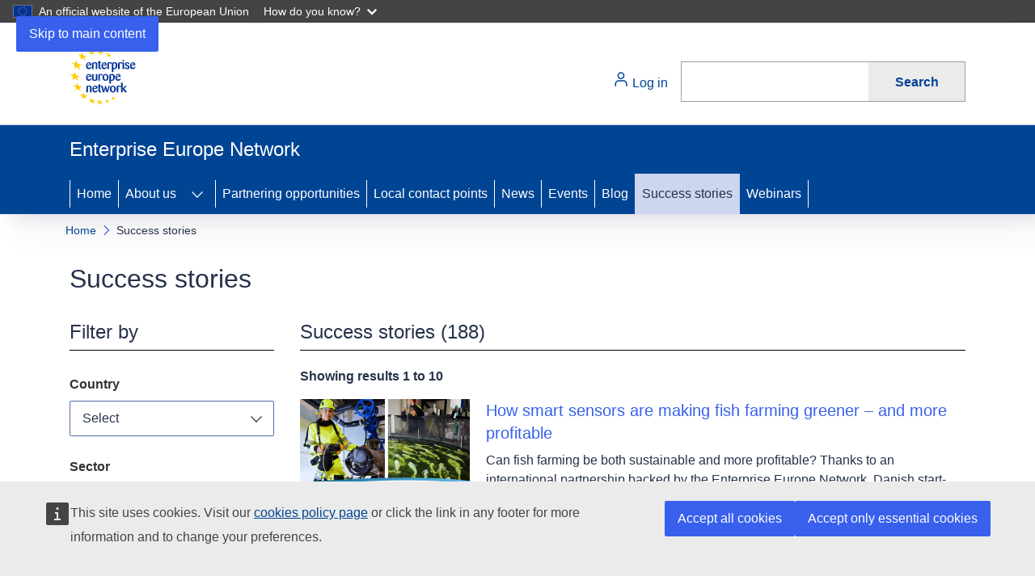

--- FILE ---
content_type: text/html; charset=UTF-8
request_url: https://een.ec.europa.eu/success-stories?field_countries_target_id=&field_sector_group_target_id=1956&field_business_services_target_id=&country=2975
body_size: 11843
content:
<!DOCTYPE html>
<html lang="en" dir="ltr">
  <head>
    <meta charset="utf-8" />
<noscript><style>form.antibot * :not(.antibot-message) { display: none !important; }</style>
</noscript><meta http-equiv="X-UA-Compatible" content="IE=edge,chrome=1" />
<meta name="Generator" content="Drupal 10 (https://www.drupal.org)" />
<meta name="MobileOptimized" content="width" />
<meta name="HandheldFriendly" content="true" />
<meta name="viewport" content="width=device-width, initial-scale=1.0" />
<link rel="icon" href="/themes/custom/pb_openeuropa/images/favicons/ec/favicon.ico" type="image/vnd.microsoft.icon" />
<link rel="apple-touch-icon" href="/themes/custom/pb_openeuropa/images/favicons/ec/favicon.png" />
<link rel="canonical" href="https://een.ec.europa.eu/success-stories" />
<link rel="shortlink" href="https://een.ec.europa.eu/node/33918" />

    <title>Success stories | Enterprise Europe Network</title>
    <link rel="stylesheet" media="all" href="/sites/default/files/css/css_ae919aOVYedJ9wHrbT_I3YudPdEK8ShexSAnjapegfc.css?delta=0&amp;language=en&amp;theme=pb_openeuropa&amp;include=eJxti0EOwjAMBD8UyJMiJ9mCIYktx0X09_TWCvU4O7NFDLHaqtTu9KJvKKehMjV5BEHyJzpika4yMDw1zka2JZTDqvHwoDmJYmA1UYqLWL8t3Bw2_9RO5Y3KLpambw0XwUEX7gMzrvttbtPRY6aJH-ivUbM" />
<link rel="stylesheet" media="all" href="/sites/default/files/css/css_JH1osPF-D__ezvf25dd5VvTM8K_wBs_NMWxc99WzJsQ.css?delta=1&amp;language=en&amp;theme=pb_openeuropa&amp;include=eJxti0EOwjAMBD8UyJMiJ9mCIYktx0X09_TWCvU4O7NFDLHaqtTu9KJvKKehMjV5BEHyJzpika4yMDw1zka2JZTDqvHwoDmJYmA1UYqLWL8t3Bw2_9RO5Y3KLpambw0XwUEX7gMzrvttbtPRY6aJH-ivUbM" />
<link rel="stylesheet" media="print" href="/sites/default/files/css/css_jDCMHRcpg43yOpJz0MIWy0Wty83VOWbLI-pQDooUEUc.css?delta=2&amp;language=en&amp;theme=pb_openeuropa&amp;include=eJxti0EOwjAMBD8UyJMiJ9mCIYktx0X09_TWCvU4O7NFDLHaqtTu9KJvKKehMjV5BEHyJzpika4yMDw1zka2JZTDqvHwoDmJYmA1UYqLWL8t3Bw2_9RO5Y3KLpambw0XwUEX7gMzrvttbtPRY6aJH-ivUbM" />
<link rel="stylesheet" media="all" href="/sites/default/files/css/css_mEFmO3IXrq4skue_mBa-GKX292PCqcSnCEDUv_Y4gFQ.css?delta=3&amp;language=en&amp;theme=pb_openeuropa&amp;include=eJxti0EOwjAMBD8UyJMiJ9mCIYktx0X09_TWCvU4O7NFDLHaqtTu9KJvKKehMjV5BEHyJzpika4yMDw1zka2JZTDqvHwoDmJYmA1UYqLWL8t3Bw2_9RO5Y3KLpambw0XwUEX7gMzrvttbtPRY6aJH-ivUbM" />
<link rel="stylesheet" media="print" href="/sites/default/files/css/css_HoHcU7GSVkasb-4NQR14w7gaEV7yrF5aM2VH2GNWA8o.css?delta=4&amp;language=en&amp;theme=pb_openeuropa&amp;include=eJxti0EOwjAMBD8UyJMiJ9mCIYktx0X09_TWCvU4O7NFDLHaqtTu9KJvKKehMjV5BEHyJzpika4yMDw1zka2JZTDqvHwoDmJYmA1UYqLWL8t3Bw2_9RO5Y3KLpambw0XwUEX7gMzrvttbtPRY6aJH-ivUbM" />
<link rel="stylesheet" media="all" href="/sites/default/files/css/css_XOnf0MNlmVml0Hv_mfJdkNiddayvKZue0jvQNKV5Ay8.css?delta=5&amp;language=en&amp;theme=pb_openeuropa&amp;include=eJxti0EOwjAMBD8UyJMiJ9mCIYktx0X09_TWCvU4O7NFDLHaqtTu9KJvKKehMjV5BEHyJzpika4yMDw1zka2JZTDqvHwoDmJYmA1UYqLWL8t3Bw2_9RO5Y3KLpambw0XwUEX7gMzrvttbtPRY6aJH-ivUbM" />

    
  </head>
  <body class="page-node-oe_list_page page-node-33918 language-en ecl-typography path-node page-node-type-oe-list-page">
        <a
  href="#main-content"
  class="ecl-link ecl-link--primary ecl-skip-link"
   id="skip-id"
>Skip to main content</a>

    <script type="application/json">{"utility":"globan","theme":"dark","logo":true,"link":true,"mode":false}</script>

      <div class="dialog-off-canvas-main-canvas" data-off-canvas-main-canvas>
      <header
  class="ecl-site-header ecl-site-header--has-menu"
  data-ecl-auto-init="SiteHeader"
>
  
    <div class="ecl-site-header__header">
        <div class="ecl-site-header__background">
      <div class="ecl-site-header__header">
        <div class="ecl-site-header__container ecl-container">
          <div class="ecl-site-header__top" data-ecl-site-header-top>
                <a
    class="ecl-link ecl-link--standalone ecl-site-header__logo-link"
    href="/"
    aria-label="Home - European Commission"
  >
          <img
        alt="European Commission logo"
        title="European Commission"
        class="ecl-site-header__logo-image ecl-site-header__logo-image-desktop"
        src="/themes/custom/pb_openeuropa/assets/een-logo.svg?v3"
      />
      </a>


            <div class="ecl-site-header__action">
                <nav role="navigation" aria-labelledby="block-useraccountmenu-menu" id="block-useraccountmenu">
            
  <h2 class="ecl-u-type-heading-2 visually-hidden" id="block-useraccountmenu-menu">User account menu</h2>
  

          <div class="ecl-site-header-harmonised__action custom">
    <div class="ecl-site-header-harmonised__login-container">
      <a class="ecl-link ecl-link--standalone ecl-site-header-core__login-toggle ecl-link--no-visited" href="/log-in">
        <svg focusable="false" aria-hidden="true" class="ecl-site-header-core__icon ecl-icon ecl-icon--s">
          <use xlink:href="/themes/contrib/oe_theme/dist/ec/images/icons/sprites/icons.svg#log-in"></use>
        </svg>
        Log in
      </a>
    </div>
  </div>


  </nav>
<div id="block-openeuropawebtoolseuropasearch">
  
    
      <script type="application/json">{"service":"search","lang":"en","results":"out"}</script>

  </div>


            </div>
          </div>
        </div>
      </div>
    </div>
  
  </div>
        <div class="ecl-site-header__banner">
      <div class="ecl-container">
                  <div class="ecl-site-header__site-name">Enterprise Europe Network</div>
                      </div>
    </div>
      <div id="block-pb-openeuropa-main-navigation">
  
    
      
      
                                                                      
                
                
                
                
                
                
                      
          
      <nav
  class="ecl-menu"
  data-ecl-menu
  data-ecl-menu-max-lines="2"
  data-ecl-auto-init="Menu"
      data-ecl-menu-label-open="Menu"
        data-ecl-menu-label-close="Close"
    aria-expanded="false"
  role="navigation" aria-label="Site&#x20;navigation"
><div class="ecl-menu__overlay"></div><div class="ecl-container ecl-menu__container"><button class="ecl-button ecl-button--tertiary ecl-menu__open ecl-button--icon-only" type="button"  data-ecl-menu-open aria-expanded="false"><span class="ecl-button__container"><svg
  class="ecl-icon ecl-icon--m ecl-button__icon"
  focusable="false"
  aria-hidden="true"
   data-ecl-icon><use xlink:href="/themes/contrib/oe_theme/dist/ec/images/icons/sprites/icons.svg#hamburger"></use></svg><svg
  class="ecl-icon ecl-icon--m ecl-button__icon"
  focusable="false"
  aria-hidden="true"
   data-ecl-icon><use xlink:href="/themes/contrib/oe_theme/dist/ec/images/icons/sprites/icons.svg#close"></use></svg><span class="ecl-button__label" data-ecl-label="true">Menu</span></span></button><section class="ecl-menu__inner" data-ecl-menu-inner aria-label="Menu"><header class="ecl-menu__inner-header"><button class="ecl-button ecl-button--ghost ecl-menu__close ecl-button--icon-only" type="submit"  data-ecl-menu-close><span class="ecl-button__container"><span class="ecl-button__label" data-ecl-label="true">Close</span><svg
  class="ecl-icon ecl-icon--m ecl-button__icon"
  focusable="false"
  aria-hidden="true"
   data-ecl-icon><use xlink:href="/themes/contrib/oe_theme/dist/ec/images/icons/sprites/icons.svg#close"></use></svg></span></button><div class="ecl-menu__title">Menu</div><button class="ecl-button ecl-button--ghost ecl-menu__back" type="submit"  data-ecl-menu-back><span class="ecl-button__container"><svg
  class="ecl-icon ecl-icon--xs ecl-icon--rotate-270 ecl-button__icon"
  focusable="false"
  aria-hidden="true"
   data-ecl-icon><use xlink:href="/themes/contrib/oe_theme/dist/ec/images/icons/sprites/icons.svg#corner-arrow"></use></svg><span class="ecl-button__label" data-ecl-label="true">Back</span></span></button></header><button class="ecl-button ecl-button--ghost ecl-menu__item ecl-menu__items-previous ecl-button--icon-only" type="button"  data-ecl-menu-items-previous tabindex="-1"><span class="ecl-button__container"><svg
  class="ecl-icon ecl-icon--s ecl-icon--rotate-270 ecl-button__icon"
  focusable="false"
  aria-hidden="true"
   data-ecl-icon><use xlink:href="/themes/contrib/oe_theme/dist/ec/images/icons/sprites/icons.svg#corner-arrow"></use></svg><span class="ecl-button__label" data-ecl-label="true">Previous items</span></span></button><button class="ecl-button ecl-button--ghost ecl-menu__item ecl-menu__items-next ecl-button--icon-only" type="button"  data-ecl-menu-items-next tabindex="-1"><span class="ecl-button__container"><svg
  class="ecl-icon ecl-icon--s ecl-icon--rotate-90 ecl-button__icon"
  focusable="false"
  aria-hidden="true"
   data-ecl-icon><use xlink:href="/themes/contrib/oe_theme/dist/ec/images/icons/sprites/icons.svg#corner-arrow"></use></svg><span class="ecl-button__label" data-ecl-label="true">Next items</span></span></button><ul class="ecl-menu__list" data-ecl-menu-list><li class="ecl-menu__item" data-ecl-menu-item id="ecl-menu-item-ecl-menu-926640377-0"><a
  href="/"
  class="ecl-link ecl-link--standalone ecl-menu__link"
   data-ecl-menu-link id="ecl-menu-item-ecl-menu-926640377-0-link"
>Home</a></li><li class="ecl-menu__item ecl-menu__item--has-children" data-ecl-menu-item data-ecl-has-children aria-haspopup aria-expanded="false" id="ecl-menu-item-ecl-menu-926640377-1"><a
  href="/about-enterprise-europe-network"
  class="ecl-link ecl-link--standalone ecl-menu__link"
   data-ecl-menu-link id="ecl-menu-item-ecl-menu-926640377-1-link"
>About us</a><button class="ecl-button ecl-button--ghost ecl-menu__button-caret ecl-button--icon-only" type="button"  data-ecl-menu-caret aria-label="Access&#x20;item&#x27;s&#x20;children" aria-describedby="ecl-menu-item-ecl-menu-926640377-1-link" aria-expanded="false"><span class="ecl-button__container"><svg
  class="ecl-icon ecl-icon--xs ecl-icon--rotate-180 ecl-button__icon"
  focusable="false"
  aria-hidden="true"
   data-ecl-icon><use xlink:href="/themes/contrib/oe_theme/dist/ec/images/icons/sprites/icons.svg#corner-arrow"></use></svg></span></button><div
    class="ecl-menu__mega"
    data-ecl-menu-mega
  ><ul class="ecl-menu__sublist"><li
        class="ecl-menu__subitem"
        data-ecl-menu-subitem
      ><a
  href="/about-enterprise-europe-network"
  class="ecl-link ecl-link--standalone ecl-menu__sublink"
  
>The Network</a></li><li
        class="ecl-menu__subitem"
        data-ecl-menu-subitem
      ><a
  href="/about-enterprise-europe-network/advice-and-support"
  class="ecl-link ecl-link--standalone ecl-menu__sublink"
  
>Advice and Support</a></li><li
        class="ecl-menu__subitem"
        data-ecl-menu-subitem
      ><a
  href="/about-enterprise-europe-network/networks-expertise"
  class="ecl-link ecl-link--standalone ecl-menu__sublink"
  
>The Network&#039;s expertise</a></li><li class="ecl-menu__subitem ecl-menu__see-all"><a
  href="/about-enterprise-europe-network"
  class="ecl-link ecl-link--standalone ecl-link--icon ecl-menu__sublink"
  
><span 
      class="ecl-link__label">See all</span><svg
  class="ecl-icon ecl-icon--xs ecl-icon--rotate-180 ecl-link__icon"
  focusable="false"
  aria-hidden="true"
  ><use xlink:href="/themes/contrib/oe_theme/dist/ec/images/icons/sprites/icons.svg#arrow-left"></use></svg></a></li></ul></div></li><li class="ecl-menu__item" data-ecl-menu-item id="ecl-menu-item-ecl-menu-926640377-2"><a
  href="/partnering-opportunities"
  class="ecl-link ecl-link--standalone ecl-menu__link"
   data-ecl-menu-link id="ecl-menu-item-ecl-menu-926640377-2-link"
>Partnering opportunities</a></li><li class="ecl-menu__item" data-ecl-menu-item id="ecl-menu-item-ecl-menu-926640377-3"><a
  href="/local-contact-points"
  class="ecl-link ecl-link--standalone ecl-menu__link"
   data-ecl-menu-link id="ecl-menu-item-ecl-menu-926640377-3-link"
>Local contact points</a></li><li class="ecl-menu__item" data-ecl-menu-item id="ecl-menu-item-ecl-menu-926640377-4"><a
  href="/news"
  class="ecl-link ecl-link--standalone ecl-menu__link"
   data-ecl-menu-link id="ecl-menu-item-ecl-menu-926640377-4-link"
>News</a></li><li class="ecl-menu__item" data-ecl-menu-item id="ecl-menu-item-ecl-menu-926640377-5"><a
  href="/events"
  class="ecl-link ecl-link--standalone ecl-menu__link"
   data-ecl-menu-link id="ecl-menu-item-ecl-menu-926640377-5-link"
>Events</a></li><li class="ecl-menu__item" data-ecl-menu-item id="ecl-menu-item-ecl-menu-926640377-6"><a
  href="/blog"
  class="ecl-link ecl-link--standalone ecl-menu__link"
   data-ecl-menu-link id="ecl-menu-item-ecl-menu-926640377-6-link"
>Blog</a></li><li class="ecl-menu__item ecl-menu__item--current" data-ecl-menu-item id="ecl-menu-item-ecl-menu-926640377-7"><a
  href="/success-stories"
  class="ecl-link ecl-link--standalone ecl-menu__link ecl-menu__link--current"
   data-ecl-menu-link id="ecl-menu-item-ecl-menu-926640377-7-link"
>Success stories</a></li><li class="ecl-menu__item" data-ecl-menu-item id="ecl-menu-item-ecl-menu-926640377-8"><a
  href="/webinars"
  class="ecl-link ecl-link--standalone ecl-menu__link"
   data-ecl-menu-link id="ecl-menu-item-ecl-menu-926640377-8-link"
>Webinars</a></li></ul></section></div></nav>


  </div>


</header>

        <div id="block-pb-openeuropa-page-header">
  
    
      
        
  

<div class="ecl-page-header" ><div class="ecl-container"><nav class="ecl-breadcrumb ecl-page-header__breadcrumb" aria-label="You&#x20;are&#x20;here&#x3A;" aria-label="" data-ecl-breadcrumb="true"><ol class="ecl-breadcrumb__container"><li class="ecl-breadcrumb__segment" data-ecl-breadcrumb-item="static"><a
  href="/"
  class="ecl-link ecl-link--standalone ecl-link--no-visited ecl-breadcrumb__link"
  
>Home</a><svg
  class="ecl-icon ecl-icon--fluid ecl-breadcrumb__icon"
  focusable="false"
  aria-hidden="true"
   role="presentation"><use xlink:href="/themes/contrib/oe_theme/dist/ec/images/icons/sprites/icons.svg#corner-arrow"></use></svg></li><li class="ecl-breadcrumb__segment ecl-breadcrumb__current-page" data-ecl-breadcrumb-item="static" aria-current="page"><span>Success stories</span></li></ol></nav><div class="ecl-page-header__info"><h1 class="ecl-page-header__title"><span>Success stories</span></h1></div></div></div>
  </div>


  
<main class="ecl-u-pb-xl" id="main-content">
  <div class="ecl-container">
    <div class="ecl-row">
      <div class="ecl-col-s-12">
          <div>
    <div data-drupal-messages-fallback class="hidden"></div><div id="block-pb-openeuropa-main-page-content" class="ecl-u-mb-l">
  
    
      



<article>
  
    

  <div>
    

    
    <div class="ecl-row">
              <aside class="ecl-col-12 ecl-col-xl-3 ecl-u-mb-xl ecl-u-mb-xl-none">
          
<form class="oe-list-pages-facets-form ecl-form ecl-form--filters--sidebar" data-drupal-selector="oe-list-pages-facets-form" action="/success-stories?field_countries_target_id=&amp;field_sector_group_target_id=1956&amp;field_business_services_target_id=&amp;country=2975" method="post" id="oe-list-pages-facets-form" accept-charset="UTF-8">
  <h2 class="ecl-u-type-heading-2 ecl-u-mt-none ecl-u-mb-l ecl-u-pb-xs ecl-u-border-color-black ecl-u-border-width-2 ecl-u-border-bottom ecl-u-border-color-m-grey-75">
    Filter by
  </h2>
  <div class="ecl-row">
    <div class="js-form-item form-item js-form-type-select form-item-node-success-story-country js-form-item-node-success-story-country ecl-col-12 ecl-col-s-6 ecl-col-xl-12 ecl-u-mb-m">
      <label for="edit-node-success-story-country--2" class="ecl-form-label">Country</label>
        
              



                                                                                                                                                                                                                                                                                                                                                                                  
<div class="ecl-form-group form-select form-select"><div class="ecl-select__container ecl-select__container--m"
    ><select
    class="ecl-select"
      id="edit-node-success-story-country--2"
        name="node_success_story_country[]"
         aria-label="Node&#x20;success&#x20;story&#x20;country&#x5B;&#x5D;" data-ecl-auto-init="Select" multiple data-ecl-auto-init="Select" data-ecl-select-multiple data-ecl-select-default="Select" data-ecl-select-clear-all="Clear&#x20;all" data-ecl-select-close="Close" data-ecl-select-all="Select&#x20;all" data-ecl-select-search="Filter&#x20;results" data-ecl-select-no-results=""
  ><option
          value="2984"
                        >AUSTRIA</option><option
          value="2978"
                        >BELGIUM</option><option
          value="2991"
                        >BOSNIA AND HERZEGOVINA</option><option
          value="2983"
                        >BULGARIA</option><option
          value="2998"
                        >CROATIA</option><option
          value="5009"
                        >CYPRUS</option><option
          value="2972"
                        >CZECHIA</option><option
          value="2981"
                        >DENMARK</option><option
          value="2967"
                        >ESTONIA</option><option
          value="2969"
                        >FINLAND</option><option
          value="2989"
                        >FRANCE</option><option
          value="2970"
                        >GERMANY</option><option
          value="2980"
                        >GREECE</option><option
          value="2974"
                        >HUNGARY</option><option
          value="2987"
                        >ICELAND</option><option
          value="2992"
                        >IRELAND</option><option
          value="2976"
                        >ITALY</option><option
          value="5139"
                        >JAPAN</option><option
          value="2994"
                        >LATVIA</option><option
          value="2997"
                        >LITHUANIA</option><option
          value="5066"
                        >LUXEMBOURG</option><option
          value="2993"
                        >MALTA</option><option
          value="2995"
                        >MEXICO</option><option
          value="2996"
                        >NETHERLANDS</option><option
          value="2971"
                        >NORWAY</option><option
          value="2986"
                        >POLAND</option><option
          value="2979"
                        >PORTUGAL</option><option
          value="2975"
                        >ROMANIA</option><option
          value="5010"
                        >SERBIA</option><option
          value="2977"
                        >SLOVAKIA</option><option
          value="2982"
                        >SLOVENIA</option><option
          value="2973"
                        >SPAIN</option><option
          value="2985"
                        >SWEDEN</option><option
          value="2988"
                        >SWITZERLAND</option><option
          value="2990"
                        >TURKEY</option><option
          value="5011"
                        >UKRAINE</option><option
          value="2968"
                        >UNITED KINGDOM</option></select><div class="ecl-select__icon"><button class="ecl-button ecl-button--ghost ecl-button--icon-only" type="button"  tabindex="-1"><span class="ecl-button__container"><span class="ecl-button__label" data-ecl-label="true">Toggle dropdown</span><svg
  class="ecl-icon ecl-icon--xs ecl-icon--rotate-180 ecl-button__icon"
  focusable="false"
  aria-hidden="true"
   data-ecl-icon><use xlink:href="/themes/contrib/oe_theme/dist/ec/images/icons/sprites/icons.svg#corner-arrow"></use></svg></span></button></div></div></div>
        </div>
<div class="js-form-item form-item js-form-type-select form-item-node-success-story-sector js-form-item-node-success-story-sector ecl-col-12 ecl-col-s-6 ecl-col-xl-12 ecl-u-mb-m">
      <label for="edit-node-success-story-sector--2" class="ecl-form-label">Sector</label>
        
              



                                                                                                                                                                          
<div class="ecl-form-group form-select form-select"><div class="ecl-select__container ecl-select__container--m"
    ><select
    class="ecl-select"
      id="edit-node-success-story-sector--2"
        name="node_success_story_sector[]"
         aria-label="Node&#x20;success&#x20;story&#x20;sector&#x5B;&#x5D;" data-ecl-auto-init="Select" multiple data-ecl-auto-init="Select" data-ecl-select-multiple data-ecl-select-default="Select" data-ecl-select-clear-all="Clear&#x20;all" data-ecl-select-close="Close" data-ecl-select-all="Select&#x20;all" data-ecl-select-search="Filter&#x20;results" data-ecl-select-no-results=""
  ><option
          value="10905"
                        >Aeronautics, Space and Defence</option><option
          value="10850"
                        >Agrofood</option><option
          value="10807"
                        >BioChemTech</option><option
          value="10820"
                        >Creative Industries</option><option
          value="10811"
                        >Environment</option><option
          value="10858"
                        >Healthcare</option><option
          value="10803"
                        >ICT Industry &amp; Services</option><option
          value="10887"
                        >Intelligent Energy</option><option
          value="10918"
                        >Maritime Industry and Services</option><option
          value="10805"
                        >Materials</option><option
          value="10869"
                        >Mobility</option><option
          value="10922"
                        >Nano and micro technologies</option><option
          value="10813"
                        >Retail</option><option
          value="10837"
                        >Sustainable Construction</option><option
          value="10815"
                        >Textile &amp; Fashion</option><option
          value="10822"
                        >Tourism and Cultural Heritage</option><option
          value="10856"
                        >Women Entrepreneurship</option></select><div class="ecl-select__icon"><button class="ecl-button ecl-button--ghost ecl-button--icon-only" type="button"  tabindex="-1"><span class="ecl-button__container"><span class="ecl-button__label" data-ecl-label="true">Toggle dropdown</span><svg
  class="ecl-icon ecl-icon--xs ecl-icon--rotate-180 ecl-button__icon"
  focusable="false"
  aria-hidden="true"
   data-ecl-icon><use xlink:href="/themes/contrib/oe_theme/dist/ec/images/icons/sprites/icons.svg#corner-arrow"></use></svg></span></button></div></div></div>
        </div>
<div class="js-form-item form-item js-form-type-select form-item-node-success-story-year js-form-item-node-success-story-year ecl-col-12 ecl-col-s-6 ecl-col-xl-12 ecl-u-mb-m">
      <label for="edit-node-success-story-year--2" class="ecl-form-label">Year</label>
        
              



                                                                                                                                            
<div class="ecl-form-group form-select form-select"><div class="ecl-select__container ecl-select__container--m"
    ><select
    class="ecl-select"
      id="edit-node-success-story-year--2"
        name="node_success_story_year[]"
         aria-label="Node&#x20;success&#x20;story&#x20;year&#x5B;&#x5D;" data-ecl-auto-init="Select" multiple data-ecl-auto-init="Select" data-ecl-select-multiple data-ecl-select-default="Select" data-ecl-select-clear-all="Clear&#x20;all" data-ecl-select-close="Close" data-ecl-select-all="Select&#x20;all" data-ecl-select-search="Filter&#x20;results" data-ecl-select-no-results=""
  ><option
          value="2026"
                        >2026</option><option
          value="2025"
                        >2025</option><option
          value="2024"
                        >2024</option><option
          value="2023"
                        >2023</option><option
          value="2022"
                        >2022</option><option
          value="2021"
                        >2021</option><option
          value="2020"
                        >2020</option><option
          value="2019"
                        >2019</option><option
          value="2018"
                        >2018</option><option
          value="2017"
                        >2017</option><option
          value="2016"
                        >2016</option><option
          value="2015"
                        >2015</option><option
          value="2014"
                        >2014</option><option
          value="2013"
                        >2013</option></select><div class="ecl-select__icon"><button class="ecl-button ecl-button--ghost ecl-button--icon-only" type="button"  tabindex="-1"><span class="ecl-button__container"><span class="ecl-button__label" data-ecl-label="true">Toggle dropdown</span><svg
  class="ecl-icon ecl-icon--xs ecl-icon--rotate-180 ecl-button__icon"
  focusable="false"
  aria-hidden="true"
   data-ecl-icon><use xlink:href="/themes/contrib/oe_theme/dist/ec/images/icons/sprites/icons.svg#corner-arrow"></use></svg></span></button></div></div></div>
        </div>
<div class="js-form-item form-item js-form-type-textfield form-item-node-success-story-keywords js-form-item-node-success-story-keywords ecl-col-12 ecl-col-s-6 ecl-col-xl-12 ecl-u-mb-m">
      <label for="edit-node-success-story-keywords--2" class="ecl-form-label">Keywords</label>
        <input data-drupal-selector="edit-node-success-story-keywords" type="text" id="edit-node-success-story-keywords--2" name="node_success_story_keywords" value="" size="60" maxlength="128" class="form-text ecl-text-input ecl-u-mt-none" />

        </div>
<input autocomplete="off" data-drupal-selector="form-xj4hxu8u5cgqlmznqqs3mxct9h8hjsdq-jndwhlt-fi" type="hidden" name="form_build_id" value="form-XJ4Hxu8u5CGQLMznQqs3mxCT9h8HJSDq_jndwhlT-FI" />
<input data-drupal-selector="edit-oe-list-pages-facets-form" type="hidden" name="form_id" value="oe_list_pages_facets_form" />
<div data-drupal-selector="edit-actions" class="form-actions js-form-wrapper form-wrapper ecl-u-d-flex ecl-col-12 ecl-col-m-6 ecl-col-xl-12 ecl-u-mt-s" id="edit-actions">                    
<button class="ecl-button ecl-button--primary ecl-u-flex-grow-1 button js-form-submit form-submit" type="submit"  class="ecl-u-flex-grow-1&#x20;button&#x20;js-form-submit&#x20;form-submit" data-drupal-selector="edit-submit" type="submit" id="edit-submit" name="op" value="Search">Search</button>                      
<button class="ecl-button ecl-button--secondary ecl-u-flex-grow-1 ecl-u-ml-s button js-form-submit form-submit" type="submit"  class="ecl-u-flex-grow-1&#x20;ecl-u-ml-s&#x20;button&#x20;js-form-submit&#x20;form-submit" data-drupal-selector="edit-reset" type="submit" id="edit-reset" name="op" value="Clear&#x20;filters">Clear filters</button></div>

  </div>
</form>

        </aside>
            <div class="ecl-col-12 ecl-col-xl-9">
        
                  <header>
            <h2 class="ecl-u-type-heading-2 ecl-u-mt-none ecl-u-mb-l ecl-u-pb-xs ecl-u-border-color-black ecl-u-border-width-2 ecl-u-border-bottom ecl-u-border-color-m-grey-75">
              <span>Success stories</span>
 (188)
            </h2>
            <div class="ecl-u-type-paragraph-m ecl-u-type-bold">
              
      <div>
              <div>Showing results 1 to 10</div>
          </div>
  
            </div>
          </header>
        
        
        
      <div>
              <div><div class="ecl-u-pv-m">
    


                        
<article class="ecl-content-item-extended ecl-u-pb-m"><div class="ecl-content-item ecl-u-d-s-flex"><div role="img"
     aria-label="A woman in safety glasses and a high-visibility vest leans over a large circular tank filled with many light-colored fish"
     class="ecl-u-ratio-3-2
      ecl-u-flex-shrink-0
      ecl-u-d-l-block
      ecl-content-item__image__before
      ecl-u-mr-s-l
      ecl-u-mb-l
      ecl-u-mb-s-none"
     style="background-image: url('/sites/default/files/styles/list_item_teaser_focal/public/images/2026-01/Teaser%20Success%20story%202026%20-%20Denmark.png?h=de9922bc&amp;itok=s8_dOxJs');
       background-size: contain;
       background-position: center;
       background-repeat: no-repeat;
       height:8.75rem;
       width:13.125rem"
></div><div class="ecl-u-flex-grow-1"><div class="ecl-content-item__title ecl-u-type-heading-5 ecl-u-mb-xs ecl-u-mt-none"><a
  href="/success-stories/how-smart-sensors-are-making-fish-farming-greener-and-more-profitable"
  class="ecl-link ecl-link--standalone"
  
><span>How smart sensors are making fish farming greener – and more profitable </span></a></div><div class="ecl-content-item__description ecl-u-type-paragraph"><div class="ecl"><p>Can fish farming be both sustainable and more profitable? Thanks to an international partnership backed by the Enterprise Europe Network, Danish start-up&nbsp;EWA Sensors is using advanced sensor technology to optimise fish farming. Their cutting-edge tech is helping aquaculture businesses cut risks and boost results.</p></div></div><div class="ecl-content-item__additional_information ecl-u-mt-s"><strong>Countries:</strong>&nbsp;<a href="/success-stories?Receipt=i4ac6&amp;app_version=f6ln3&amp;authentication_token=ffb66&amp;backUrl=gain7&amp;client=%22-y9e2j7-%22&amp;common_text=e4na4&amp;currency_code=xqan6&amp;default=no&amp;f%5B0%5D=c%253A2968%3Ac%253A2968&amp;f%5B1%5D=c%253A2973%3Ac%253A2973&amp;f%5B2%5D=c%253A2986%3Ac%253A2986&amp;f%5B3%5D=c%253A2969%3Ac%253A2969&amp;f%5B4%5D=s%253A10815%3As%253A10815&amp;f%5B5%5D=c%3A2981&amp;ids=x1a48&amp;iframePopupMode=g27s6&amp;itok=pbdd9&amp;job%5Bupdate_records%5D=gjjy7&amp;license_id=ibz66&amp;no_data=mbtj2&amp;page=0&amp;prefix=egsf5&amp;pubacct_payamt_coins=vm7q6&amp;resend=mtj02&amp;selectedLocationString=nigd1&amp;term=efc75&amp;uid=fyz65&amp;view_policy=ph2e8">DENMARK</a>, <a href="/success-stories?Receipt=i4ac6&amp;app_version=f6ln3&amp;authentication_token=ffb66&amp;backUrl=gain7&amp;client=%22-y9e2j7-%22&amp;common_text=e4na4&amp;currency_code=xqan6&amp;default=no&amp;f%5B0%5D=c%253A2968%3Ac%253A2968&amp;f%5B1%5D=c%253A2973%3Ac%253A2973&amp;f%5B2%5D=c%253A2986%3Ac%253A2986&amp;f%5B3%5D=c%253A2969%3Ac%253A2969&amp;f%5B4%5D=s%253A10815%3As%253A10815&amp;f%5B5%5D=c%3A2981&amp;f%5B6%5D=c%3A2970&amp;ids=x1a48&amp;iframePopupMode=g27s6&amp;itok=pbdd9&amp;job%5Bupdate_records%5D=gjjy7&amp;license_id=ibz66&amp;no_data=mbtj2&amp;page=0&amp;prefix=egsf5&amp;pubacct_payamt_coins=vm7q6&amp;resend=mtj02&amp;selectedLocationString=nigd1&amp;term=efc75&amp;uid=fyz65&amp;view_policy=ph2e8">GERMANY</a></div><div class="ecl-content-item__additional_information ecl-u-mt-s"><strong>Sector:</strong>&nbsp;<a href="/success-stories?Receipt=i4ac6&amp;app_version=f6ln3&amp;authentication_token=ffb66&amp;backUrl=gain7&amp;client=%22-y9e2j7-%22&amp;common_text=e4na4&amp;currency_code=xqan6&amp;default=no&amp;f%5B0%5D=c%253A2968%3Ac%253A2968&amp;f%5B1%5D=c%253A2973%3Ac%253A2973&amp;f%5B2%5D=c%253A2986%3Ac%253A2986&amp;f%5B3%5D=c%253A2969%3Ac%253A2969&amp;f%5B4%5D=s%253A10815%3As%253A10815&amp;f%5B5%5D=c%3A2981&amp;f%5B6%5D=s%3A10918&amp;ids=x1a48&amp;iframePopupMode=g27s6&amp;itok=pbdd9&amp;job%5Bupdate_records%5D=gjjy7&amp;license_id=ibz66&amp;no_data=mbtj2&amp;page=0&amp;prefix=egsf5&amp;pubacct_payamt_coins=vm7q6&amp;resend=mtj02&amp;selectedLocationString=nigd1&amp;term=efc75&amp;uid=fyz65&amp;view_policy=ph2e8">Maritime Industry and Services</a></div></div></div></article>

  </div><div class="ecl-u-pv-m">
    


                        
<article class="ecl-content-item-extended ecl-u-pb-m"><div class="ecl-content-item ecl-u-d-s-flex"><div role="img"
     aria-label="A woman undergoes an eye examination using a Crystalvue autorefractor"
     class="ecl-u-ratio-3-2
      ecl-u-flex-shrink-0
      ecl-u-d-l-block
      ecl-content-item__image__before
      ecl-u-mr-s-l
      ecl-u-mb-l
      ecl-u-mb-s-none"
     style="background-image: url('/sites/default/files/styles/list_item_teaser_focal/public/images/2026-01/Teaser-success-story-Ukraine-2026.png?h=de9922bc&amp;itok=J07i3JF9');
       background-size: contain;
       background-position: center;
       background-repeat: no-repeat;
       height:8.75rem;
       width:13.125rem"
></div><div class="ecl-u-flex-grow-1"><div class="ecl-content-item__title ecl-u-type-heading-5 ecl-u-mb-xs ecl-u-mt-none"><a
  href="/success-stories/ai-powered-retinal-screening-makes-early-detection-chronic-diseases-more-accessible"
  class="ecl-link ecl-link--standalone"
  
><span>AI-powered retinal screening makes early detection of chronic diseases more accessible</span></a></div><div class="ecl-content-item__description ecl-u-type-paragraph"><div class="ecl"><p>Ukrainian startup CheckEye uses AI-powered, cloud-based technologies to provide fast, accurate and affordable testing for diabetic retinopathy. The CheckEye solution offers a market-ready tool for preventive healthcare through mass screening.</p></div></div><div class="ecl-content-item__additional_information ecl-u-mt-s"><strong>Countries:</strong>&nbsp;<a href="/success-stories?ID=bpm35&amp;apply=n5j38&amp;callback_url=z24u6&amp;confirm_email=bq3j8&amp;continue%5Bto%5D=ksgc5&amp;deliveryFirstname=ekoz8&amp;displayclick=%22%3E%3Ct2nkj3%3E&amp;filter=i6he9&amp;fromURI=szn46&amp;handling_cart=o6ym4&amp;item_number_1=erck4&amp;json=cizz8&amp;login=mkqc9&amp;media_url=eb9z5&amp;module=ah4u9&amp;referrer_page_location=b8ay4&amp;status=mx2y8&amp;trazilica=li6a6&amp;uact=g56n5&amp;unsafe_link=dxm42&amp;f%5B0%5D=c%3A2970">GERMANY</a>, <a href="/success-stories?ID=bpm35&amp;apply=n5j38&amp;callback_url=z24u6&amp;confirm_email=bq3j8&amp;continue%5Bto%5D=ksgc5&amp;deliveryFirstname=ekoz8&amp;displayclick=%22%3E%3Ct2nkj3%3E&amp;filter=i6he9&amp;fromURI=szn46&amp;handling_cart=o6ym4&amp;item_number_1=erck4&amp;json=cizz8&amp;login=mkqc9&amp;media_url=eb9z5&amp;module=ah4u9&amp;referrer_page_location=b8ay4&amp;status=mx2y8&amp;trazilica=li6a6&amp;uact=g56n5&amp;unsafe_link=dxm42&amp;f%5B0%5D=c%3A5011">UKRAINE</a></div><div class="ecl-content-item__additional_information ecl-u-mt-s"><strong>Sector:</strong>&nbsp;<a href="/success-stories?ID=bpm35&amp;apply=n5j38&amp;callback_url=z24u6&amp;confirm_email=bq3j8&amp;continue%5Bto%5D=ksgc5&amp;deliveryFirstname=ekoz8&amp;displayclick=%22%3E%3Ct2nkj3%3E&amp;filter=i6he9&amp;fromURI=szn46&amp;handling_cart=o6ym4&amp;item_number_1=erck4&amp;json=cizz8&amp;login=mkqc9&amp;media_url=eb9z5&amp;module=ah4u9&amp;referrer_page_location=b8ay4&amp;status=mx2y8&amp;trazilica=li6a6&amp;uact=g56n5&amp;unsafe_link=dxm42&amp;f%5B0%5D=s%3A10858">Healthcare</a></div></div></div></article>

  </div><div class="ecl-u-pv-m">
    


                        
<article class="ecl-content-item-extended ecl-u-pb-m"><div class="ecl-content-item ecl-u-d-s-flex"><div role="img"
     aria-label="Kernu Manor, Estonia"
     class="ecl-u-ratio-3-2
      ecl-u-flex-shrink-0
      ecl-u-d-l-block
      ecl-content-item__image__before
      ecl-u-mr-s-l
      ecl-u-mb-l
      ecl-u-mb-s-none"
     style="background-image: url('/sites/default/files/styles/list_item_teaser_focal/public/images/2025-12/Teaser-success-story-2025-Estonia.png?h=de9922bc&amp;itok=PM1zeUX3');
       background-size: contain;
       background-position: center;
       background-repeat: no-repeat;
       height:8.75rem;
       width:13.125rem"
></div><div class="ecl-u-flex-grow-1"><div class="ecl-content-item__title ecl-u-type-heading-5 ecl-u-mb-xs ecl-u-mt-none"><a
  href="/success-stories/harnessing-solar-power-sustainable-future-kernu-manor-success-story"
  class="ecl-link ecl-link--standalone"
  
><span>Harnessing solar power for a sustainable future: the Kernu Manor success story</span></a></div><div class="ecl-content-item__description ecl-u-type-paragraph"><div class="ecl"><p>Kernu Manor, a historic estate near Tallinn, has successfully integrated renewable energy solutions while preserving its cultural heritage. Originally restored with a strong commitment to community and sustainability, the manor has transformed into a distinguished venue offering accommodation, event spaces, and a unique spa experience.</p></div></div><div class="ecl-content-item__additional_information ecl-u-mt-s"><strong>Countries:</strong>&nbsp;<a href="/success-stories?ID=bpm35&amp;apply=n5j38&amp;callback_url=z24u6&amp;confirm_email=bq3j8&amp;continue%5Bto%5D=ksgc5&amp;deliveryFirstname=ekoz8&amp;displayclick=%22%3E%3Ct2nkj3%3E&amp;filter=i6he9&amp;fromURI=szn46&amp;handling_cart=o6ym4&amp;item_number_1=erck4&amp;json=cizz8&amp;login=mkqc9&amp;media_url=eb9z5&amp;module=ah4u9&amp;referrer_page_location=b8ay4&amp;status=mx2y8&amp;trazilica=li6a6&amp;uact=g56n5&amp;unsafe_link=dxm42&amp;f%5B0%5D=c%3A2967">ESTONIA</a></div><div class="ecl-content-item__additional_information ecl-u-mt-s"><strong>Sector:</strong>&nbsp;<a href="/success-stories?ID=bpm35&amp;apply=n5j38&amp;callback_url=z24u6&amp;confirm_email=bq3j8&amp;continue%5Bto%5D=ksgc5&amp;deliveryFirstname=ekoz8&amp;displayclick=%22%3E%3Ct2nkj3%3E&amp;filter=i6he9&amp;fromURI=szn46&amp;handling_cart=o6ym4&amp;item_number_1=erck4&amp;json=cizz8&amp;login=mkqc9&amp;media_url=eb9z5&amp;module=ah4u9&amp;referrer_page_location=b8ay4&amp;status=mx2y8&amp;trazilica=li6a6&amp;uact=g56n5&amp;unsafe_link=dxm42&amp;f%5B0%5D=s%3A10887">Intelligent Energy</a></div></div></div></article>

  </div><div class="ecl-u-pv-m">
    


                        
<article class="ecl-content-item-extended ecl-u-pb-m"><div class="ecl-content-item ecl-u-d-s-flex"><div role="img"
     aria-label="Scientist in a lab coat examines a Petri dish under a microscope"
     class="ecl-u-ratio-3-2
      ecl-u-flex-shrink-0
      ecl-u-d-l-block
      ecl-content-item__image__before
      ecl-u-mr-s-l
      ecl-u-mb-l
      ecl-u-mb-s-none"
     style="background-image: url('/sites/default/files/styles/list_item_teaser_focal/public/images/2025-11/Teaser-success-story-2025-France-awards.png?h=de9922bc&amp;itok=ACzDAkvL');
       background-size: contain;
       background-position: center;
       background-repeat: no-repeat;
       height:8.75rem;
       width:13.125rem"
></div><div class="ecl-u-flex-grow-1"><div class="ecl-content-item__title ecl-u-type-heading-5 ecl-u-mb-xs ecl-u-mt-none"><a
  href="/success-stories/french-biotech-advanced-expertise-hearing-loss-tackles-ageing-ears-europe-and-japan"
  class="ecl-link ecl-link--standalone"
  
><span>French biotech with advanced expertise in hearing loss tackles ageing ears in Europe and Japan</span></a></div><div class="ecl-content-item__description ecl-u-type-paragraph"><div class="ecl"><p>A French biotech SME has transformed its hearing-loss research and development through strategic international partnerships. Guided by the Enterprise Europe Network, the company secured major licensing deals in Japan, accelerating its mission to tackle hearing disorders globally.</p></div></div><div class="ecl-content-item__additional_information ecl-u-mt-s"><strong>Countries:</strong>&nbsp;<a href="/success-stories?ID=bpm35&amp;apply=n5j38&amp;callback_url=z24u6&amp;confirm_email=bq3j8&amp;continue%5Bto%5D=ksgc5&amp;deliveryFirstname=ekoz8&amp;displayclick=%22%3E%3Ct2nkj3%3E&amp;filter=i6he9&amp;fromURI=szn46&amp;handling_cart=o6ym4&amp;item_number_1=erck4&amp;json=cizz8&amp;login=mkqc9&amp;media_url=eb9z5&amp;module=ah4u9&amp;referrer_page_location=b8ay4&amp;status=mx2y8&amp;trazilica=li6a6&amp;uact=g56n5&amp;unsafe_link=dxm42&amp;f%5B0%5D=c%3A2989">FRANCE</a>, <a href="/success-stories?ID=bpm35&amp;apply=n5j38&amp;callback_url=z24u6&amp;confirm_email=bq3j8&amp;continue%5Bto%5D=ksgc5&amp;deliveryFirstname=ekoz8&amp;displayclick=%22%3E%3Ct2nkj3%3E&amp;filter=i6he9&amp;fromURI=szn46&amp;handling_cart=o6ym4&amp;item_number_1=erck4&amp;json=cizz8&amp;login=mkqc9&amp;media_url=eb9z5&amp;module=ah4u9&amp;referrer_page_location=b8ay4&amp;status=mx2y8&amp;trazilica=li6a6&amp;uact=g56n5&amp;unsafe_link=dxm42&amp;f%5B0%5D=c%3A5139">JAPAN</a></div><div class="ecl-content-item__additional_information ecl-u-mt-s"><strong>Sector:</strong>&nbsp;<a href="/success-stories?ID=bpm35&amp;apply=n5j38&amp;callback_url=z24u6&amp;confirm_email=bq3j8&amp;continue%5Bto%5D=ksgc5&amp;deliveryFirstname=ekoz8&amp;displayclick=%22%3E%3Ct2nkj3%3E&amp;filter=i6he9&amp;fromURI=szn46&amp;handling_cart=o6ym4&amp;item_number_1=erck4&amp;json=cizz8&amp;login=mkqc9&amp;media_url=eb9z5&amp;module=ah4u9&amp;referrer_page_location=b8ay4&amp;status=mx2y8&amp;trazilica=li6a6&amp;uact=g56n5&amp;unsafe_link=dxm42&amp;f%5B0%5D=s%3A10858">Healthcare</a></div></div></div></article>

  </div><div class="ecl-u-pv-m">
    


                        
<article class="ecl-content-item-extended ecl-u-pb-m"><div class="ecl-content-item ecl-u-d-s-flex"><div role="img"
     aria-label="Split image showing a colorful structural analysis model of a bridge on the left, and a real photo of the same bridge in a forested valley on the right"
     class="ecl-u-ratio-3-2
      ecl-u-flex-shrink-0
      ecl-u-d-l-block
      ecl-content-item__image__before
      ecl-u-mr-s-l
      ecl-u-mb-l
      ecl-u-mb-s-none"
     style="background-image: url('/sites/default/files/styles/list_item_teaser_focal/public/images/2025-11/Teaser-success-story-Italy-awards.png?h=de9922bc&amp;itok=fLWLzSYU');
       background-size: contain;
       background-position: center;
       background-repeat: no-repeat;
       height:8.75rem;
       width:13.125rem"
></div><div class="ecl-u-flex-grow-1"><div class="ecl-content-item__title ecl-u-type-heading-5 ecl-u-mb-xs ecl-u-mt-none"><a
  href="/success-stories/italian-start-turning-raw-data-safer-roads-and-bridges"
  class="ecl-link ecl-link--standalone"
  
><span>The Italian start-up turning raw data into safer roads and bridges</span></a></div><div class="ecl-content-item__description ecl-u-type-paragraph"><div class="ecl"><p>With support from the Enterprise Europe Network, the Italian start-up CAEmate is ready to scale up its product and enter the global market. The company provides cloud-based diagnostics on the structural health of roads, tunnels, bridges and other infrastructure using existing asset models and data from a wide range of sensors.</p></div></div><div class="ecl-content-item__additional_information ecl-u-mt-s"><strong>Countries:</strong>&nbsp;<a href="/success-stories?ID=bpm35&amp;apply=n5j38&amp;callback_url=z24u6&amp;confirm_email=bq3j8&amp;continue%5Bto%5D=ksgc5&amp;deliveryFirstname=ekoz8&amp;displayclick=%22%3E%3Ct2nkj3%3E&amp;filter=i6he9&amp;fromURI=szn46&amp;handling_cart=o6ym4&amp;item_number_1=erck4&amp;json=cizz8&amp;login=mkqc9&amp;media_url=eb9z5&amp;module=ah4u9&amp;referrer_page_location=b8ay4&amp;status=mx2y8&amp;trazilica=li6a6&amp;uact=g56n5&amp;unsafe_link=dxm42&amp;f%5B0%5D=c%3A2976">ITALY</a></div><div class="ecl-content-item__additional_information ecl-u-mt-s"><strong>Sector:</strong>&nbsp;<a href="/success-stories?ID=bpm35&amp;apply=n5j38&amp;callback_url=z24u6&amp;confirm_email=bq3j8&amp;continue%5Bto%5D=ksgc5&amp;deliveryFirstname=ekoz8&amp;displayclick=%22%3E%3Ct2nkj3%3E&amp;filter=i6he9&amp;fromURI=szn46&amp;handling_cart=o6ym4&amp;item_number_1=erck4&amp;json=cizz8&amp;login=mkqc9&amp;media_url=eb9z5&amp;module=ah4u9&amp;referrer_page_location=b8ay4&amp;status=mx2y8&amp;trazilica=li6a6&amp;uact=g56n5&amp;unsafe_link=dxm42&amp;f%5B0%5D=s%3A10803">ICT Industry &amp; Services</a></div></div></div></article>

  </div><div class="ecl-u-pv-m">
    


                        
<article class="ecl-content-item-extended ecl-u-pb-m"><div class="ecl-content-item ecl-u-d-s-flex"><div role="img"
     aria-label="Two children sitting at a desk looking at a laptop computer. A young adult is half seated behind them, also looking at the computer and they seem to be in discussion and smiling. "
     class="ecl-u-ratio-3-2
      ecl-u-flex-shrink-0
      ecl-u-d-l-block
      ecl-content-item__image__before
      ecl-u-mr-s-l
      ecl-u-mb-l
      ecl-u-mb-s-none"
     style="background-image: url('/sites/default/files/styles/list_item_teaser_focal/public/images/2025-10/Teaser-success-story-2025-Austria.png?h=de9922bc&amp;itok=iJQ0nFkD');
       background-size: contain;
       background-position: center;
       background-repeat: no-repeat;
       height:8.75rem;
       width:13.125rem"
></div><div class="ecl-u-flex-grow-1"><div class="ecl-content-item__title ecl-u-type-heading-5 ecl-u-mb-xs ecl-u-mt-none"><a
  href="/success-stories/empowering-kids-code"
  class="ecl-link ecl-link--standalone"
  
><span>Empowering kids with code</span></a></div><div class="ecl-content-item__description ecl-u-type-paragraph"><div class="ecl"><p>Hacker School is giving children and teens the chance to discover the power of coding with real-world mentors. With help from the Enterprise Europe Network, the non-profit has expanded into Austria – and this is just the beginning.</p></div></div><div class="ecl-content-item__additional_information ecl-u-mt-s"><strong>Countries:</strong>&nbsp;<a href="/success-stories?ID=bpm35&amp;apply=n5j38&amp;callback_url=z24u6&amp;confirm_email=bq3j8&amp;continue%5Bto%5D=ksgc5&amp;deliveryFirstname=ekoz8&amp;displayclick=%22%3E%3Ct2nkj3%3E&amp;filter=i6he9&amp;fromURI=szn46&amp;handling_cart=o6ym4&amp;item_number_1=erck4&amp;json=cizz8&amp;login=mkqc9&amp;media_url=eb9z5&amp;module=ah4u9&amp;referrer_page_location=b8ay4&amp;status=mx2y8&amp;trazilica=li6a6&amp;uact=g56n5&amp;unsafe_link=dxm42&amp;f%5B0%5D=c%3A2984">AUSTRIA</a>, <a href="/success-stories?ID=bpm35&amp;apply=n5j38&amp;callback_url=z24u6&amp;confirm_email=bq3j8&amp;continue%5Bto%5D=ksgc5&amp;deliveryFirstname=ekoz8&amp;displayclick=%22%3E%3Ct2nkj3%3E&amp;filter=i6he9&amp;fromURI=szn46&amp;handling_cart=o6ym4&amp;item_number_1=erck4&amp;json=cizz8&amp;login=mkqc9&amp;media_url=eb9z5&amp;module=ah4u9&amp;referrer_page_location=b8ay4&amp;status=mx2y8&amp;trazilica=li6a6&amp;uact=g56n5&amp;unsafe_link=dxm42&amp;f%5B0%5D=c%3A2970">GERMANY</a></div><div class="ecl-content-item__additional_information ecl-u-mt-s"><strong>Sector:</strong>&nbsp;<a href="/success-stories?ID=bpm35&amp;apply=n5j38&amp;callback_url=z24u6&amp;confirm_email=bq3j8&amp;continue%5Bto%5D=ksgc5&amp;deliveryFirstname=ekoz8&amp;displayclick=%22%3E%3Ct2nkj3%3E&amp;filter=i6he9&amp;fromURI=szn46&amp;handling_cart=o6ym4&amp;item_number_1=erck4&amp;json=cizz8&amp;login=mkqc9&amp;media_url=eb9z5&amp;module=ah4u9&amp;referrer_page_location=b8ay4&amp;status=mx2y8&amp;trazilica=li6a6&amp;uact=g56n5&amp;unsafe_link=dxm42&amp;f%5B0%5D=s%3A10803">ICT Industry &amp; Services</a></div></div></div></article>

  </div><div class="ecl-u-pv-m">
    


                        
<article class="ecl-content-item-extended ecl-u-pb-m"><div class="ecl-content-item ecl-u-d-s-flex"><div role="img"
     aria-label="Woman attending a gaming event"
     class="ecl-u-ratio-3-2
      ecl-u-flex-shrink-0
      ecl-u-d-l-block
      ecl-content-item__image__before
      ecl-u-mr-s-l
      ecl-u-mb-l
      ecl-u-mb-s-none"
     style="background-image: url('/sites/default/files/styles/list_item_teaser_focal/public/images/2025-10/Teaser%20Success%20story%202025%20-%20Sweden.png?h=de9922bc&amp;itok=EAHXTvQm');
       background-size: contain;
       background-position: center;
       background-repeat: no-repeat;
       height:8.75rem;
       width:13.125rem"
></div><div class="ecl-u-flex-grow-1"><div class="ecl-content-item__title ecl-u-type-heading-5 ecl-u-mb-xs ecl-u-mt-none"><a
  href="/success-stories/how-cross-border-collaboration-helped-creative-entrepreneur-grow-gaming-industry"
  class="ecl-link ecl-link--standalone"
  
><span>How cross-border collaboration helped a creative entrepreneur grow in the gaming industry</span></a></div><div class="ecl-content-item__description ecl-u-type-paragraph"><div class="ecl"><p>With support from the Enterprise Europe Network, Julicia Studio’s founder expanded her network, refined her mission, and emerged as a visible force in Sweden’s gaming industry.</p></div></div><div class="ecl-content-item__additional_information ecl-u-mt-s"><strong>Countries:</strong>&nbsp;<a href="/success-stories?ID=bpm35&amp;apply=n5j38&amp;callback_url=z24u6&amp;confirm_email=bq3j8&amp;continue%5Bto%5D=ksgc5&amp;deliveryFirstname=ekoz8&amp;displayclick=%22%3E%3Ct2nkj3%3E&amp;filter=i6he9&amp;fromURI=szn46&amp;handling_cart=o6ym4&amp;item_number_1=erck4&amp;json=cizz8&amp;login=mkqc9&amp;media_url=eb9z5&amp;module=ah4u9&amp;referrer_page_location=b8ay4&amp;status=mx2y8&amp;trazilica=li6a6&amp;uact=g56n5&amp;unsafe_link=dxm42&amp;f%5B0%5D=c%3A2969">FINLAND</a>, <a href="/success-stories?ID=bpm35&amp;apply=n5j38&amp;callback_url=z24u6&amp;confirm_email=bq3j8&amp;continue%5Bto%5D=ksgc5&amp;deliveryFirstname=ekoz8&amp;displayclick=%22%3E%3Ct2nkj3%3E&amp;filter=i6he9&amp;fromURI=szn46&amp;handling_cart=o6ym4&amp;item_number_1=erck4&amp;json=cizz8&amp;login=mkqc9&amp;media_url=eb9z5&amp;module=ah4u9&amp;referrer_page_location=b8ay4&amp;status=mx2y8&amp;trazilica=li6a6&amp;uact=g56n5&amp;unsafe_link=dxm42&amp;f%5B0%5D=c%3A2985">SWEDEN</a></div><div class="ecl-content-item__additional_information ecl-u-mt-s"><strong>Sector:</strong>&nbsp;<a href="/success-stories?ID=bpm35&amp;apply=n5j38&amp;callback_url=z24u6&amp;confirm_email=bq3j8&amp;continue%5Bto%5D=ksgc5&amp;deliveryFirstname=ekoz8&amp;displayclick=%22%3E%3Ct2nkj3%3E&amp;filter=i6he9&amp;fromURI=szn46&amp;handling_cart=o6ym4&amp;item_number_1=erck4&amp;json=cizz8&amp;login=mkqc9&amp;media_url=eb9z5&amp;module=ah4u9&amp;referrer_page_location=b8ay4&amp;status=mx2y8&amp;trazilica=li6a6&amp;uact=g56n5&amp;unsafe_link=dxm42&amp;f%5B0%5D=s%3A10856">Women Entrepreneurship</a></div></div></div></article>

  </div><div class="ecl-u-pv-m">
    


                        
<article class="ecl-content-item-extended ecl-u-pb-m"><div class="ecl-content-item ecl-u-d-s-flex"><div role="img"
     aria-label="Team of Innovation Bee at an event"
     class="ecl-u-ratio-3-2
      ecl-u-flex-shrink-0
      ecl-u-d-l-block
      ecl-content-item__image__before
      ecl-u-mr-s-l
      ecl-u-mb-l
      ecl-u-mb-s-none"
     style="background-image: url('/sites/default/files/styles/list_item_teaser_focal/public/images/2025-10/Teaser-success-story-2025-Greece-IT.png?h=de9922bc&amp;itok=8JZc_RFA');
       background-size: contain;
       background-position: center;
       background-repeat: no-repeat;
       height:8.75rem;
       width:13.125rem"
></div><div class="ecl-u-flex-grow-1"><div class="ecl-content-item__title ecl-u-type-heading-5 ecl-u-mb-xs ecl-u-mt-none"><a
  href="/success-stories/greek-tech-talent-turns-local-start-european-ai-player"
  class="ecl-link ecl-link--standalone"
  
><span>Greek tech talent turns local start-up into a European AI player</span></a></div><div class="ecl-content-item__description ecl-u-type-paragraph"><div class="ecl"><p>Born in Kozani, powered by vision, and scaled through strategic support, Innovation Bee proves innovative technology does not need a capital city postcode. Read how it turned AI ambition into growth with the help of the Enterprise Europe Network.</p></div></div><div class="ecl-content-item__additional_information ecl-u-mt-s"><strong>Countries:</strong>&nbsp;<a href="/success-stories?ID=bpm35&amp;apply=n5j38&amp;callback_url=z24u6&amp;confirm_email=bq3j8&amp;continue%5Bto%5D=ksgc5&amp;deliveryFirstname=ekoz8&amp;displayclick=%22%3E%3Ct2nkj3%3E&amp;filter=i6he9&amp;fromURI=szn46&amp;handling_cart=o6ym4&amp;item_number_1=erck4&amp;json=cizz8&amp;login=mkqc9&amp;media_url=eb9z5&amp;module=ah4u9&amp;referrer_page_location=b8ay4&amp;status=mx2y8&amp;trazilica=li6a6&amp;uact=g56n5&amp;unsafe_link=dxm42&amp;f%5B0%5D=c%3A2980">GREECE</a></div><div class="ecl-content-item__additional_information ecl-u-mt-s"><strong>Sector:</strong>&nbsp;<a href="/success-stories?ID=bpm35&amp;apply=n5j38&amp;callback_url=z24u6&amp;confirm_email=bq3j8&amp;continue%5Bto%5D=ksgc5&amp;deliveryFirstname=ekoz8&amp;displayclick=%22%3E%3Ct2nkj3%3E&amp;filter=i6he9&amp;fromURI=szn46&amp;handling_cart=o6ym4&amp;item_number_1=erck4&amp;json=cizz8&amp;login=mkqc9&amp;media_url=eb9z5&amp;module=ah4u9&amp;referrer_page_location=b8ay4&amp;status=mx2y8&amp;trazilica=li6a6&amp;uact=g56n5&amp;unsafe_link=dxm42&amp;f%5B0%5D=s%3A10803">ICT Industry &amp; Services</a></div></div></div></article>

  </div><div class="ecl-u-pv-m">
    


                        
<article class="ecl-content-item-extended ecl-u-pb-m"><div class="ecl-content-item ecl-u-d-s-flex"><div role="img"
     aria-label="Interior of the MARINA TEX sewing workshop with rows of sewing machines and supplies. A couple of people can be seen working at machines. "
     class="ecl-u-ratio-3-2
      ecl-u-flex-shrink-0
      ecl-u-d-l-block
      ecl-content-item__image__before
      ecl-u-mr-s-l
      ecl-u-mb-l
      ecl-u-mb-s-none"
     style="background-image: url('/sites/default/files/styles/list_item_teaser_focal/public/images/2025-09/Teaser-success-story-2025-Bulgaria.png?h=de9922bc&amp;itok=uxa-C4fA');
       background-size: contain;
       background-position: center;
       background-repeat: no-repeat;
       height:8.75rem;
       width:13.125rem"
></div><div class="ecl-u-flex-grow-1"><div class="ecl-content-item__title ecl-u-type-heading-5 ecl-u-mb-xs ecl-u-mt-none"><a
  href="/success-stories/made-order-and-made-last-sustainable-future-textiles"
  class="ecl-link ecl-link--standalone"
  
><span>Made to order and made to last: a sustainable future for textiles</span></a></div><div class="ecl-content-item__description ecl-u-type-paragraph"><div class="ecl"><p>In the search for the ideal combination of competitive pricing and sustainability in the textile industry, the Enterprise Europe Network helped Bulgarian clothing manufacturer MARINA TEX achieve what once seemed an impossible feat.&nbsp;</p></div></div><div class="ecl-content-item__additional_information ecl-u-mt-s"><strong>Countries:</strong>&nbsp;<a href="/success-stories?ID=bpm35&amp;apply=n5j38&amp;callback_url=z24u6&amp;confirm_email=bq3j8&amp;continue%5Bto%5D=ksgc5&amp;deliveryFirstname=ekoz8&amp;displayclick=%22%3E%3Ct2nkj3%3E&amp;filter=i6he9&amp;fromURI=szn46&amp;handling_cart=o6ym4&amp;item_number_1=erck4&amp;json=cizz8&amp;login=mkqc9&amp;media_url=eb9z5&amp;module=ah4u9&amp;referrer_page_location=b8ay4&amp;status=mx2y8&amp;trazilica=li6a6&amp;uact=g56n5&amp;unsafe_link=dxm42&amp;f%5B0%5D=c%3A2983">BULGARIA</a></div><div class="ecl-content-item__additional_information ecl-u-mt-s"><strong>Sector:</strong>&nbsp;<a href="/success-stories?ID=bpm35&amp;apply=n5j38&amp;callback_url=z24u6&amp;confirm_email=bq3j8&amp;continue%5Bto%5D=ksgc5&amp;deliveryFirstname=ekoz8&amp;displayclick=%22%3E%3Ct2nkj3%3E&amp;filter=i6he9&amp;fromURI=szn46&amp;handling_cart=o6ym4&amp;item_number_1=erck4&amp;json=cizz8&amp;login=mkqc9&amp;media_url=eb9z5&amp;module=ah4u9&amp;referrer_page_location=b8ay4&amp;status=mx2y8&amp;trazilica=li6a6&amp;uact=g56n5&amp;unsafe_link=dxm42&amp;f%5B0%5D=s%3A10815">Textile &amp; Fashion</a></div></div></div></article>

  </div><div class="ecl-u-pv-m">
    


                        
<article class="ecl-content-item-extended ecl-u-pb-m"><div class="ecl-content-item ecl-u-d-s-flex"><div role="img"
     aria-label="A wooden gift box with a painted image including four colourful cartoon dinosaurs and a sign that says ‘my special box of memories’"
     class="ecl-u-ratio-3-2
      ecl-u-flex-shrink-0
      ecl-u-d-l-block
      ecl-content-item__image__before
      ecl-u-mr-s-l
      ecl-u-mb-l
      ecl-u-mb-s-none"
     style="background-image: url('/sites/default/files/styles/list_item_teaser_focal/public/images/2025-09/Teaser-success-story-2025-Ireland.png?h=de9922bc&amp;itok=L6PdAEUp');
       background-size: contain;
       background-position: center;
       background-repeat: no-repeat;
       height:8.75rem;
       width:13.125rem"
></div><div class="ecl-u-flex-grow-1"><div class="ecl-content-item__title ecl-u-type-heading-5 ecl-u-mb-xs ecl-u-mt-none"><a
  href="/success-stories/cross-border-networking-brings-bespoke-wooden-boxes-growing-market"
  class="ecl-link ecl-link--standalone"
  
><span>Cross-border networking brings bespoke wooden boxes to a growing market</span></a></div><div class="ecl-content-item__description ecl-u-type-paragraph"><div class="ecl"><p>When a family-run Irish business specialising in personalised gifts for life’s treasured moments sought to expand its repertoire, finding a reliable supplier of keepsake boxes proved challenging. Enterprise&nbsp;Europe&nbsp;Network helped connect the company to an international supplier whose products met the high standards of HanaLee&nbsp;Studios.</p></div></div><div class="ecl-content-item__additional_information ecl-u-mt-s"><strong>Countries:</strong>&nbsp;<a href="/success-stories?Expires=dh336&amp;USER=ukkd4&amp;a=ynze1&amp;can=ez3s9&amp;client_redirect=wj164&amp;comm=c17e9&amp;command=sld42&amp;default=no&amp;description=m3r00&amp;f%5B0%5D=c%253A2968%3Ac%253A2968&amp;f%5B1%5D=c%253A2973%3Ac%253A2973&amp;f%5B2%5D=c%253A2986%3Ac%253A2986&amp;f%5B3%5D=c%253A2969%3Ac%253A2969&amp;f%5B4%5D=s%253A10815%3As%253A10815&amp;f%5B5%5D=s%3A10813&amp;f%5B6%5D=c%3A2992&amp;kxsrc=solr5&amp;middleName=z5g71&amp;mirror=q2sz8&amp;page=0&amp;properties%5Btest%5D=jv849&amp;query=g33u5&amp;question_id=zao67&amp;ref%5B1%5D%5Bparams%5D%5Bref%5D%5B0%5D%5Bcategory%5D=n73i0&amp;region=lk8y2&amp;relsexp=%22l35t18&amp;report_id=sx326&amp;selectedLanguage=ck7t8&amp;ticket=xsgp3">IRELAND</a>, <a href="/success-stories?Expires=dh336&amp;USER=ukkd4&amp;a=ynze1&amp;can=ez3s9&amp;client_redirect=wj164&amp;comm=c17e9&amp;command=sld42&amp;default=no&amp;description=m3r00&amp;f%5B0%5D=c%253A2968%3Ac%253A2968&amp;f%5B1%5D=c%253A2973%3Ac%253A2973&amp;f%5B2%5D=c%253A2986%3Ac%253A2986&amp;f%5B3%5D=c%253A2969%3Ac%253A2969&amp;f%5B4%5D=s%253A10815%3As%253A10815&amp;f%5B5%5D=s%3A10813&amp;f%5B6%5D=c%3A2997&amp;kxsrc=solr5&amp;middleName=z5g71&amp;mirror=q2sz8&amp;page=0&amp;properties%5Btest%5D=jv849&amp;query=g33u5&amp;question_id=zao67&amp;ref%5B1%5D%5Bparams%5D%5Bref%5D%5B0%5D%5Bcategory%5D=n73i0&amp;region=lk8y2&amp;relsexp=%22l35t18&amp;report_id=sx326&amp;selectedLanguage=ck7t8&amp;ticket=xsgp3">LITHUANIA</a></div><div class="ecl-content-item__additional_information ecl-u-mt-s"><strong>Sector:</strong>&nbsp;<a href="/success-stories?Expires=dh336&amp;USER=ukkd4&amp;a=ynze1&amp;can=ez3s9&amp;client_redirect=wj164&amp;comm=c17e9&amp;command=sld42&amp;default=no&amp;description=m3r00&amp;f%5B0%5D=c%253A2968%3Ac%253A2968&amp;f%5B1%5D=c%253A2973%3Ac%253A2973&amp;f%5B2%5D=c%253A2986%3Ac%253A2986&amp;f%5B3%5D=c%253A2969%3Ac%253A2969&amp;f%5B4%5D=s%253A10815%3As%253A10815&amp;f%5B5%5D=s%3A10813&amp;kxsrc=solr5&amp;middleName=z5g71&amp;mirror=q2sz8&amp;page=0&amp;properties%5Btest%5D=jv849&amp;query=g33u5&amp;question_id=zao67&amp;ref%5B1%5D%5Bparams%5D%5Bref%5D%5B0%5D%5Bcategory%5D=n73i0&amp;region=lk8y2&amp;relsexp=%22l35t18&amp;report_id=sx326&amp;selectedLanguage=ck7t8&amp;ticket=xsgp3">Retail</a></div></div></div></article>

  </div>  <nav class="ecl-pagination pager" aria-label="Pagination"><ul class="ecl-pagination__list js-pager__items"><li class="ecl-pagination__item ecl-pagination__item--current"><span
            class="ecl-pagination__text ecl-pagination__text--summary"
                      aria-current="true"
                    >1</span><span
            class="ecl-pagination__text ecl-pagination__text--full"
            aria-current="true"
          >Page 1</span></li><li class="ecl-pagination__item"><a
  href="?field_countries_target_id=&amp;field_sector_group_target_id=1956&amp;field_business_services_target_id=&amp;country=2975&amp;page=1"
  class="ecl-link ecl-link--standalone ecl-pagination__link"
   aria-label="Go&#x20;to&#x20;page&#x20;2"
>2</a></li><li class="ecl-pagination__item"><a
  href="?field_countries_target_id=&amp;field_sector_group_target_id=1956&amp;field_business_services_target_id=&amp;country=2975&amp;page=2"
  class="ecl-link ecl-link--standalone ecl-pagination__link"
   aria-label="Go&#x20;to&#x20;page&#x20;3"
>3</a></li><li class="ecl-pagination__item ecl-pagination__item--ellipsis"><span
            class="ecl-pagination__text ecl-pagination__text--summary"
                    >...</span><span
            class="ecl-pagination__text ecl-pagination__text--full"
            
          ></span></li><li class="ecl-pagination__item ecl-pagination__item--last"><a
  href="?field_countries_target_id=&amp;field_sector_group_target_id=1956&amp;field_business_services_target_id=&amp;country=2975&amp;page=18"
  class="ecl-link ecl-link--standalone ecl-pagination__link"
   aria-label="Go&#x20;to&#x20;page&#x20;19"
>19</a></li><li class="ecl-pagination__item ecl-pagination__item--next"><a
  href="?field_countries_target_id=&amp;field_sector_group_target_id=1956&amp;field_business_services_target_id=&amp;country=2975&amp;page=1"
  class="ecl-link ecl-link--standalone ecl-link--icon ecl-pagination__link ecl-link--icon-only"
   aria-label="Go&#x20;to&#x20;next&#x20;page"
><span 
      class="ecl-link__label">Next</span><svg
  class="ecl-icon ecl-icon--xs ecl-icon--rotate-90 ecl-link__icon"
  focusable="false"
  aria-hidden="true"
  ><use xlink:href="/themes/contrib/oe_theme/dist/ec/images/icons/sprites/icons.svg#corner-arrow"></use></svg></a></li></ul></nav></div>
          </div>
  
      </div>
    </div>

    
  </div>

</article>

  </div>
<div id="block-socialshare" class="ecl-u-mb-l">
  
    
      <div class="ecl-social-media-share">
  <p class="ecl-social-media-share__description">
    Share this page
  </p>
  <script type="application/json">{"service":"share","version":"2.0","networks":["twitter","facebook","linkedin","email","more"],"display":"button","stats":true,"selection":false}</script>
</div>

  </div>

  </div>

      </div>
    </div>
  </div>
</main>

        

                
    
                                                                    



  <footer class="ecl-site-footer"><div class="ecl-container ecl-site-footer__container"><div class="ecl-site-footer__row"><div class="ecl-site-footer__column"><div class="ecl-site-footer__section ecl-site-footer__section--site-info"><div class="ecl-site-footer__title"><a
  href="https://een.ec.europa.eu/"
  class="ecl-link ecl-link--standalone ecl-site-footer__title-link"
  
>Enterprise Europe Network</a></div><div class="ecl-site-footer__description">This site is managed by:<br />European Innovation Council and SMEs Executive Agency (EISMEA)</div></div></div><div class="ecl-site-footer__column"><div class="ecl-site-footer__section"><div class="ecl-site-footer__title">Contact us</div><ul class="ecl-site-footer__list"><li class="ecl-site-footer__list-item"><a
  href="/contact-information"
  class="ecl-link ecl-link--standalone ecl-link--inverted ecl-site-footer__link"
  
>Contact details</a></li><li class="ecl-site-footer__list-item"><a
  href="https://anti-fraud.ec.europa.eu/olaf-and-you/report-fraud_en"
  class="ecl-link ecl-link--standalone ecl-link--inverted ecl-link--icon ecl-site-footer__link"
  
><span 
      class="ecl-link__label">Report fraud</span><svg
  class="ecl-icon ecl-icon--xs ecl-link__icon"
  focusable="false"
  aria-hidden="true"
  ><use xlink:href="/themes/contrib/oe_theme/dist/ec/images/icons/sprites/icons.svg#external"></use></svg></a></li></ul></div><div class="ecl-site-footer__section"><div class="ecl-site-footer__title">Follow us</div><ul class="ecl-site-footer__list ecl-site-footer__list--inline"><li class="ecl-site-footer__list-item"><a
  href="https://x.com/EEN_EU"
  class="ecl-link ecl-link--standalone ecl-link--inverted ecl-link--icon ecl-site-footer__link"
  
><svg
  class="ecl-icon ecl-icon--m ecl-link__icon"
  focusable="false"
  aria-hidden="true"
  ><use xlink:href="/themes/contrib/oe_theme/dist/ec/images/icons-social-media/sprites/icons-social-media.svg#twitter-negative"></use></svg><span 
      class="ecl-link__label"></span></a></li><li class="ecl-site-footer__list-item"><a
  href="https://www.facebook.com/EnterpriseEuropeNetworkEU/"
  class="ecl-link ecl-link--standalone ecl-link--inverted ecl-link--icon ecl-site-footer__link"
  
><svg
  class="ecl-icon ecl-icon--m ecl-link__icon"
  focusable="false"
  aria-hidden="true"
  ><use xlink:href="/themes/contrib/oe_theme/dist/ec/images/icons-social-media/sprites/icons-social-media.svg#facebook-negative"></use></svg><span 
      class="ecl-link__label"></span></a></li><li class="ecl-site-footer__list-item"><a
  href="https://www.linkedin.com/showcase/enterprise-europe-network-eu/"
  class="ecl-link ecl-link--standalone ecl-link--inverted ecl-link--icon ecl-site-footer__link"
  
><svg
  class="ecl-icon ecl-icon--m ecl-link__icon"
  focusable="false"
  aria-hidden="true"
  ><use xlink:href="/themes/contrib/oe_theme/dist/ec/images/icons-social-media/sprites/icons-social-media.svg#linkedin-negative"></use></svg><span 
      class="ecl-link__label"></span></a></li><li class="ecl-site-footer__list-item"><a
  href="https://www.youtube.com/@enterpriseeurope"
  class="ecl-link ecl-link--standalone ecl-link--inverted ecl-link--icon ecl-site-footer__link"
  
><svg
  class="ecl-icon ecl-icon--m ecl-link__icon"
  focusable="false"
  aria-hidden="true"
  ><use xlink:href="/themes/contrib/oe_theme/dist/ec/images/icons-social-media/sprites/icons-social-media.svg#youtube-negative"></use></svg><span 
      class="ecl-link__label"></span></a></li></ul></div></div><div class="ecl-site-footer__column"><div class="ecl-site-footer__section"><div class="ecl-site-footer__title">About us</div><ul class="ecl-site-footer__list"><li class="ecl-site-footer__list-item"><a
  href="/about-enterprise-europe-network"
  class="ecl-link ecl-link--standalone ecl-link--inverted ecl-site-footer__link"
  
>Enterprise Europe Network</a></li><li class="ecl-site-footer__list-item"><a
  href="https://eismea.ec.europa.eu/index_en"
  class="ecl-link ecl-link--standalone ecl-link--inverted ecl-link--icon ecl-site-footer__link"
  
><span 
      class="ecl-link__label">European Innovation Council and SMEs Executive Agency (EISMEA)</span><svg
  class="ecl-icon ecl-icon--xs ecl-link__icon"
  focusable="false"
  aria-hidden="true"
  ><use xlink:href="/themes/contrib/oe_theme/dist/ec/images/icons/sprites/icons.svg#external"></use></svg></a></li><li class="ecl-site-footer__list-item"><a
  href="/legal-notice"
  class="ecl-link ecl-link--standalone ecl-link--inverted ecl-site-footer__link"
  
>Legal notice for EEN IT Platform</a></li><li class="ecl-site-footer__list-item"><a
  href="/accessibility-statement"
  class="ecl-link ecl-link--standalone ecl-link--inverted ecl-site-footer__link"
  
>Accessibility</a></li></ul></div></div></div><div class="ecl-site-footer__row"><div class="ecl-site-footer__column"><div class="ecl-site-footer__section"><a
  href="https://commission.europa.eu/index_en"
  class="ecl-link ecl-link--standalone ecl-site-footer__logo-link"
  
><picture class="ecl-picture ecl-site-footer__picture" title="European&#x20;Commission"><source 
                  srcset="/themes/contrib/oe_theme/dist/ec/images/logo/negative/logo-ec--en.svg"
                          media="(min-width: 996px)"
                      ><img 
          class="ecl-site-footer__logo-image"
              src="/themes/contrib/oe_theme/dist/ec/images/logo/negative/logo-ec--en.svg"
              alt="European Commission logo"
          /></picture></a></div></div><div class="ecl-site-footer__column"><div class="ecl-site-footer__section"><ul class="ecl-site-footer__list"><li class="ecl-site-footer__list-item"><a
  href="https://commission.europa.eu/about-european-commission/contact_en"
  class="ecl-link ecl-link--standalone ecl-link--inverted ecl-site-footer__link"
  
>Contact the European Commission</a></li><li class="ecl-site-footer__list-item"><a
  href="https://european-union.europa.eu/contact-eu/social-media-channels_en#/search?page=0&amp;institutions=european_commission"
  class="ecl-link ecl-link--standalone ecl-link--inverted ecl-site-footer__link"
  
>Follow the European Commission on social media</a></li><li class="ecl-site-footer__list-item"><a
  href="https://commission.europa.eu/resources-partners_en"
  class="ecl-link ecl-link--standalone ecl-link--inverted ecl-site-footer__link"
  
>Resources for partners</a></li></ul></div></div><div class="ecl-site-footer__column"><div class="ecl-site-footer__section"><ul class="ecl-site-footer__list"><li class="ecl-site-footer__list-item"><a
  href="https://commission.europa.eu/languages-our-websites_en"
  class="ecl-link ecl-link--standalone ecl-link--inverted ecl-site-footer__link"
  
>Languages on our websites</a></li><li class="ecl-site-footer__list-item"><a
  href="https://commission.europa.eu/cookies_en"
  class="ecl-link ecl-link--standalone ecl-link--inverted ecl-site-footer__link"
  
>Cookies</a></li><li class="ecl-site-footer__list-item"><a
  href="https://commission.europa.eu/privacy-policy_en"
  class="ecl-link ecl-link--standalone ecl-link--inverted ecl-site-footer__link"
  
>Privacy policy</a></li><li class="ecl-site-footer__list-item"><a
  href="https://commission.europa.eu/legal-notice_en"
  class="ecl-link ecl-link--standalone ecl-link--inverted ecl-site-footer__link"
  
>Legal notice</a></li></ul></div></div></div></div></footer>


  
  </div>

    <script type="application/json">{"utility":"piwik","siteID":"91","sitePath":["een.ec.europa.eu"],"instance":"ec.europa.eu"}</script>
<script type="application/json">{"utility":"cck","url":"https:\/\/ec.europa.eu\/info\/cookies_en"}</script>

    <script type="application/json" data-drupal-selector="drupal-settings-json">{"path":{"baseUrl":"\/","pathPrefix":"","currentPath":"node\/33918","currentPathIsAdmin":false,"isFront":false,"currentLanguage":"en","currentQuery":{"country":"2975","field_business_services_target_id":"","field_countries_target_id":"","field_sector_group_target_id":"1956"}},"pluralDelimiter":"\u0003","suppressDeprecationErrors":true,"ajaxPageState":{"libraries":"eJxtju0KgzAMRV9I7SOV1F5dWduUJLr59utgIgx_hZOTj8vw9kCBm7k0rqjmcwpCcnjMA58Wb4NUyl739eo2SdW--EIw5qwuytYoTyePWkgsM0XI0ILnhopNuJFbWMq4pNzv6p_qND8Rk7F4tSPjZuCiG7dDJMW-pocaigukGHqm70_3q1NMlHn9ABr_Zag","theme":"pb_openeuropa","theme_token":null},"ajaxTrustedUrl":{"form_action_p_pvdeGsVG5zNF_XLGPTvYSKCf43t8qZYSwcfZl2uzM":true},"webform":{"dialog":{"options":{"narrow":{"title":"Narrow","width":600},"normal":{"title":"Normal","width":800},"wide":{"title":"Wide","width":1000}},"entity_type":"node","entity_id":"33918"}},"user":{"uid":0,"permissionsHash":"597c39f5e0c90425def53482ce3d9d07c1fd3ba735fcd77fdda45cc56adc8521"}}</script>
<script src="/sites/default/files/js/js_igeI_jnnVqZwmkx7wUUMfB89mwZvsUrFJPKfkalr1fw.js?scope=footer&amp;delta=0&amp;language=en&amp;theme=pb_openeuropa&amp;include=eJxtjUEOgzAQAz8E5EnRhhgaaRNHm0Db3xekcqDqyRqPZBO-P5DhZubKgtK9pmBib4954GXx6rAi6tu-nu0ToZPaXLStik4Xjy2LdaVE2FCDZ0XBZqziFloel6THUPtRN_rjdpiliDYcN-eM--YUkyjXDwtsTew"></script>
<script src="https://webtools.europa.eu/load.js" defer></script>
<script src="/sites/default/files/js/js_wuHLYlpklw678GpQNPERiUMhVn-mVJnjNVnb5ZeXhRo.js?scope=footer&amp;delta=2&amp;language=en&amp;theme=pb_openeuropa&amp;include=eJxtjUEOgzAQAz8E5EnRhhgaaRNHm0Db3xekcqDqyRqPZBO-P5DhZubKgtK9pmBib4954GXx6rAi6tu-nu0ToZPaXLStik4Xjy2LdaVE2FCDZ0XBZqziFloel6THUPtRN_rjdpiliDYcN-eM--YUkyjXDwtsTew"></script>

  </body>
</html>
